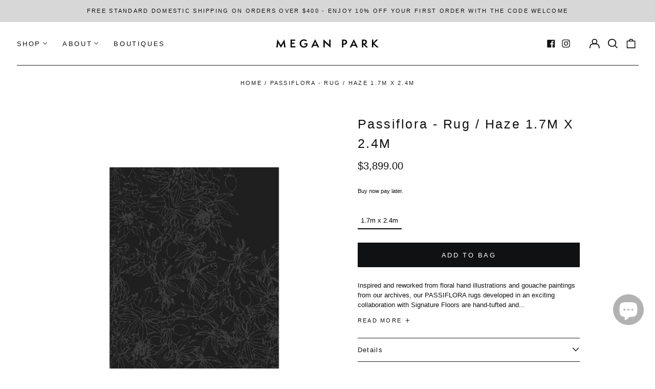

--- FILE ---
content_type: text/html; charset=utf-8
request_url: https://meganpark.com.au/variants/42260742865049/?section_id=store-availability
body_size: 398
content:
<div id="shopify-section-store-availability" class="shopify-section"><script type="application/json" data-availability-json>{
    "variant": 42260742865049,
    
      "availability": {
        "closest_location": {
          "available": true,
          "pickup_text": "Pickup available at <strong>MP GERTRUDE ST</strong>",
          "pickup_time": "Usually ready in 4 hours",
          "modal_text": "View store information"
        },
        "list": [
          {
              "available": true,
              "name": "MP GERTRUDE ST",
              "text": "Pickup available, usually ready in 4 hours",
              "address": "<p>162 Gertrude Street<br>Fitzroy VIC 3065<br>Australia</p>",
              "phone": "+61394869993"
            }
          
        ]
      }
    
  }
</script>
</div>